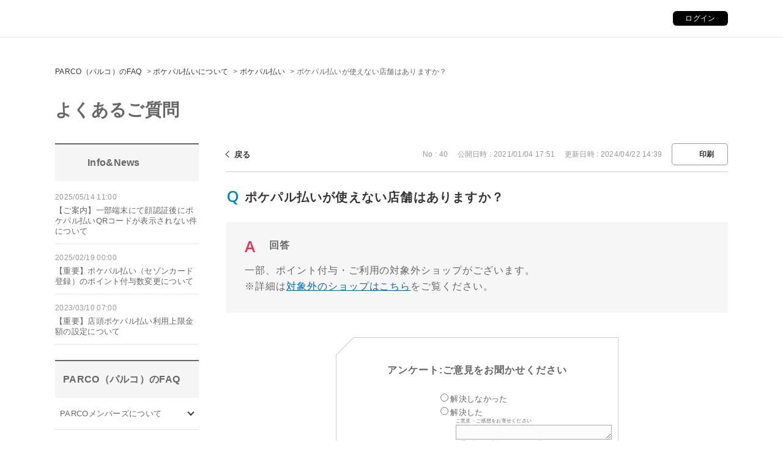

--- FILE ---
content_type: text/html; charset=utf-8
request_url: https://faq.parco.jp/faq/show/40?category_id=10&site_domain=default
body_size: 5533
content:
<!DOCTYPE html PUBLIC "-//W3C//DTD XHTML 1.0 Transitional//EN" "http://www.w3.org/TR/xhtml1/DTD/xhtml1-transitional.dtd">
<html xmlns="http://www.w3.org/1999/xhtml" lang="ja" xml:lang="ja">
  <head>
 <meta http-equiv="content-type" content="text/html; charset=UTF-8" />
    <meta http-equiv="X-UA-Compatible" content="IE=edge,chrome=1" />
    <meta http-equiv="Pragma" content="no-cache"/>
    <meta http-equiv="Cache-Control" content="no-cache"/>
    <meta http-equiv="Expires" content="0"/>
    <meta name="description" content="一部、ポイント付与・ご利用の対象外ショップがございます。

※詳細は対象外のショップはこちらをご覧ください。
" />
    <meta name="keywords" content="ポケパル払い,ポケパル払いについて" />
    <meta name="csrf-param" content="authenticity_token" />
<meta name="csrf-token" content="1yL3MfRSBut2BF5iWCW2Nd6CpqcIUYfNQ0u9YdEktXZagXxWrcxU_ww4v2E0cowK2pAA0nr8JlkMs7P7dr_tVA" />
    <script src="/assets/application_front_pc-70829ab258f817609cf7b092652328b6cc107d834757186420ba06bcb3c507c9.js"></script>
<script src="/assets/calendar/calendar-ja-da58e63df1424289368016b5077d61a523d45dd27a7d717739d0dbc63fa6a683.js"></script>
<script>jQuery.migrateMute = true;</script>
<script src="/assets/jquery-migrate-3.3.2.min-dbdd70f5d90839a3040d1cbe135a53ce8f7088aa7543656e7adf9591fa3782aa.js"></script>
<link rel="stylesheet" href="/assets/application_front_pc-7cab32363d9fbcfee4c18a6add9fe66228e2561d6fe655ed3c9a039bf433fbd8.css" media="all" />
<link href="/stylesheets/style.css?P_-pqO-VVI4yhYG1wPPewMmyomnn7KVZl3m6FWFDzRuyXCLPtgsGmki5YLaspOT_zaAEHJVBBM3YgbSPxtiVOQ" media="all" rel="stylesheet" type="text/css" />
<link rel="stylesheet" href="https://faq.parco.jp/css/style.css?site_id=-1" media="all" />
<link rel="stylesheet" href="https://faq.parco.jp/css/style.css?site_id=1" media="all" />
<!-- Google Tag Manager -->
<script>(function(w,d,s,l,i){w[l]=w[l]||[];w[l].push({'gtm.start':
new Date().getTime(),event:'gtm.js'});var f=d.getElementsByTagName(s)[0],
j=d.createElement(s),dl=l!='dataLayer'?'&l='+l:'';j.async=true;j.src=
'https://www.googletagmanager.com/gtm.js?id='+i+dl;f.parentNode.insertBefore(j,f);
})(window,document,'script','dataLayer','GTM-WKJZPHZ');</script>
<!-- End Google Tag Manager -->

<meta name="viewport" content="width=1200">
<meta name="description" content="PARCOメンバーズ、POCKET PARCO（公式アプリ）、PARCOポイント、ポケパル払い、PARCOカード、ONLINE PARCOに関するよくあるご質問についてご案内します。">
<link rel="shortcut icon" href="/parco/usr/file/attachment/favicon_pm.ico">

    
    <title>ポケパル払いが使えない店舗はありますか？ | よくあるご質問 | PARCOメンバーズ | PARCO -パルコ-</title>
    
  </head>
  <body class="lang_size_medium" id="faq_show">
    <div class='okw_headline'><h1>ポケパル払いが使えない店舗はありますか？</h1></div>
    <a name="top"></a>
    <div id="okw_wrapper">
<script>
 
  $('body').prepend('<!-- Google Tag Manager (noscript) --><noscript><iframe src="https://www.googletagmanager.com/ns.html?id=GTM-WKJZPHZ"height="0" width="0" style="display:none;visibility:hidden"></iframe></noscript><!-- End Google Tag Manager (noscript) -->');

  $(function(){
    var ua = window.navigator.userAgent;
    if(ua.indexOf('PocketParco') != -1) {
      $('body').addClass('pocketparco');
    }
  });


</script>

<header class="fq-hd">
  <div class="fq-hd-in">
    <h1 class="logo"><a href="https://parco.jp/members/"><img src="/usr/file/attachment/logo_pm.png" alt=""></a></h1>
    <div class="login-btn"><a href="https://members.parco.jp/" target="_blank" class="opacity-link">ログイン</a></div>
  </div>
</header>
      <div id="okw_contents">
        <div id="okw_contents_base">
          <div id="okw_contents_inner" class="clearfix">
            <div id="okw_sub_header" class="clearfix">
              <div id="login_user_name"></div>
              <ul id="fontCol" class="flo_r">
                  <li class="okw_txt">文字サイズ変更</li>
  <li class="fntSml fntSml_ja">
    <a update_flash_color="#d4e0e8" data-remote="true" href="/front/font_size?font_type=small&amp;site_domain=default">S</a>
  </li>
  <li class="fntMidOn fntMidOn_ja">
    <a update_flash_color="#d4e0e8" data-remote="true" href="/front/font_size?font_type=middle&amp;site_domain=default">M</a>
  </li>
  <li class="fntBig fntBig_ja">
    <a update_flash_color="#d4e0e8" data-remote="true" href="/front/font_size?font_type=large&amp;site_domain=default">L</a>
  </li>

              </ul>
              <ul class="okw_bread">
  <li class="okw_bread_list"><a href="/category/show/1?site_domain=default">PARCO（パルコ）のFAQ</a><span>&nbsp;&gt;&nbsp;</span><a href="/category/show/26?site_domain=default">ポケパル払いについて</a><span>&nbsp;&gt;&nbsp;</span><a href="/category/show/31?site_domain=default">ポケパル払い</a><span>&nbsp;&gt;&nbsp;</span><span>ポケパル払いが使えない店舗はありますか？</span></li>
</ul>
            
            </div>
            
<div id="okw_side" class="flo_l"><div class="colArea clearfix"><div class="oneCol okw_parts_usr_1"><h1 class="page-ttl">よくあるご質問</h1></div><div class="oneCol okw_parts_info_and_news"><div class="ttl_col"><h2 class="ttl_bg"><span class="icoInf">Info&amp;News</span></h2></div>
  <ul class="newsList" id="info_and_news_list">
      <li>
    <span class="datetime">2025/05/14 11:00</span>
    <span class="infoTxt">
      <a title="【ご案内】一部端末にて顔認証後にポケパル払いQRコードが表示されない件について" href="/info_and_news/show/114?site_domain=default">【ご案内】一部端末にて顔認証後にポケパル払いQRコードが表示されない件について</a>
    </span>
  </li>
  <li>
    <span class="datetime">2025/02/19 00:00</span>
    <span class="infoTxt">
      <a title="【重要】ポケパル払い（セゾンカード登録）のポイント付与数変更について" href="/info_and_news/show/105?site_domain=default">【重要】ポケパル払い（セゾンカード登録）のポイント付与数変更について</a>
    </span>
  </li>
  <li>
    <span class="datetime">2023/03/10 07:00</span>
    <span class="infoTxt">
      <a title="【重要】店頭ポケパル払い利用上限金額の設定について " href="/info_and_news/show/83?site_domain=default">【重要】店頭ポケパル払い利用上限金額の設定について </a>
    </span>
  </li>
  

  </ul>
</div><div class="oneCol okw_parts_category_tree"><div id="category_tree" class="category_tree">
  <div class="ttl_col"><h2 class="ttl_bg"><span class="icocate_tree">PARCO（パルコ）のFAQ</span></h2></div>
  
  
  
  <ul id="tree_1" class="category_level_0">
    
  
  <li id="tree_icon_103" class="category_close">
    <div class="category_on cate_pull_inert_bg">
      <a class="pm_icon flo_l" child_url="/category/tree_open/103?node=1&amp;site_domain=default&amp;tag_id=tree_icon_103" js_effect_time="500" self_tag_id="tree_icon_103" tree_open="true" href="/category/show/103?site_domain=default">/category/show/103?site_domain=default</a><a href="/category/show/103?site_domain=default">PARCOメンバーズについて</a>
    </div>
    
  </li>

  
  <li id="tree_icon_4" class="category_close">
    <div class="category_on cate_pull_inert_bg">
      <a class="pm_icon flo_l" child_url="/category/tree_open/4?node=1&amp;site_domain=default&amp;tag_id=tree_icon_4" js_effect_time="500" self_tag_id="tree_icon_4" tree_open="true" href="/category/show/4?site_domain=default">/category/show/4?site_domain=default</a><a href="/category/show/4?site_domain=default">POCKET PARCOについて</a>
    </div>
    
  </li>

  
  <li id="tree_icon_2" class="category_close">
    <div class="category_on cate_pull_inert_bg">
      <a class="pm_icon flo_l" child_url="/category/tree_open/2?node=1&amp;site_domain=default&amp;tag_id=tree_icon_2" js_effect_time="500" self_tag_id="tree_icon_2" tree_open="true" href="/category/show/2?site_domain=default">/category/show/2?site_domain=default</a><a href="/category/show/2?site_domain=default">PARCOポイントについて</a>
    </div>
    
  </li>

  
  <li id="tree_icon_26" class="category_open">
    <div class="category_on cate_pull_inert_bg">
      <a class="pm_icon flo_l" child_url="#" js_effect_time="500" self_tag_id="tree_icon_26" tree_open="true" href="/category/show/26?site_domain=default">/category/show/26?site_domain=default</a><a href="/category/show/26?site_domain=default">ポケパル払いについて</a>
    </div>
    
  <ul id="tree_26" class="category_level_1">
    
  
  <li id="tree_icon_31" >
    <div class="category_none category_select cate_pull_inert_bg">
      <a href="/category/show/31?site_domain=default">ポケパル払い</a>
    </div>
    
  </li>

  </ul>




  </li>

  
  <li id="tree_icon_101" class="category_close">
    <div class="category_on cate_pull_inert_bg">
      <a class="pm_icon flo_l" child_url="/category/tree_open/101?node=1&amp;site_domain=default&amp;tag_id=tree_icon_101" js_effect_time="500" self_tag_id="tree_icon_101" tree_open="true" href="/category/show/101?site_domain=default">/category/show/101?site_domain=default</a><a href="/category/show/101?site_domain=default">PARCOカードについて</a>
    </div>
    
  </li>

  
  <li id="tree_icon_69" class="category_close">
    <div class="category_on cate_pull_inert_bg">
      <a class="pm_icon flo_l" child_url="/category/tree_open/69?node=1&amp;site_domain=default&amp;tag_id=tree_icon_69" js_effect_time="500" self_tag_id="tree_icon_69" tree_open="true" href="/category/show/69?site_domain=default">/category/show/69?site_domain=default</a><a href="/category/show/69?site_domain=default">ONLINE PARCOについて</a>
    </div>
    
  </li>

  
  <li id="tree_icon_7" class="category_close">
    <div class="category_on cate_pull_inert_bg">
      <a class="pm_icon flo_l" child_url="/category/tree_open/7?node=1&amp;site_domain=default&amp;tag_id=tree_icon_7" js_effect_time="500" self_tag_id="tree_icon_7" tree_open="true" href="/category/show/7?site_domain=default">/category/show/7?site_domain=default</a><a href="/category/show/7?site_domain=default">旧PARCOカード（クレディセゾン発行）について</a>
    </div>
    
  </li>

  
  <li id="tree_icon_8" class="category_close">
    <div class="category_on cate_pull_inert_bg">
      <a class="pm_icon flo_l" child_url="/category/tree_open/8?node=1&amp;site_domain=default&amp;tag_id=tree_icon_8" js_effect_time="500" self_tag_id="tree_icon_8" tree_open="true" href="/category/show/8?site_domain=default">/category/show/8?site_domain=default</a><a href="/category/show/8?site_domain=default">その他お問い合わせについて</a>
    </div>
    
  </li>

  </ul>









</div>
</div></div></div><div id="okw_center" class="okw_side flo_r"><div class="colArea clearfix"><div class="oneCol okw_main_faq">    <!-- FAQ_CONTENTS_AREA -->
    <div class="faq_qstInf_col clearfix">
    <ul class="siteLink">
        <li class="preLink">
            <a title="戻る" href="/category/show/10?site_domain=default">戻る</a>
        </li>
    </ul>
  <ul class="faq_dateNo flo_r">
    <li class="faq_no">No&nbsp;:&nbsp;40</li>
      <li class="faq_date">公開日時&nbsp;:&nbsp;2021/01/04 17:51</li>
      <li class="faq_date">更新日時&nbsp;:&nbsp;2024/04/22 14:39</li>
        <li class="faq_print">
          <span class="icoPrint">
              <a target="_blank" href="/print/faq/40?category_id=10&amp;site_domain=default">印刷</a>
          </span>
        </li>
  </ul>
</div>
<span class="mark_area"></span>

<script type='text/javascript'>
    //<![CDATA[
    $(function() {
        $("#faq_tag_search_return_button").click(function () {
            const keywordTagsJ = JSON.stringify()
            const faqId = `${}`
            faq_popup_close_log(keywordTagsJ, faqId);
            window.close();
            return false;
        });
    });
    //]]>
</script>

<h2 class="faq_qstCont_ttl"><span class="icoQ">ポケパル払いが使えない店舗はありますか？</span></h2>
<div class="faq_qstCont_col">
  <dl class="faq_cate_col clearfix">
    <dt>カテゴリー&nbsp;:&nbsp;</dt>
    <dd>
      <ul>
          <li class="clearfix">
            <a href="/category/show/1?site_domain=default">PARCO（パルコ）のFAQ</a><span>&nbsp;&gt;&nbsp;</span><a href="/category/show/26?site_domain=default">ポケパル払いについて</a><span>&nbsp;&gt;&nbsp;</span><a href="/category/show/31?site_domain=default">ポケパル払い</a>
          </li>
      </ul>
    </dd>
  </dl>
</div>
<h2 class="faq_ans_bor faq_ans_ttl">
    <span class="icoA">回答</span>
</h2>
<div class="faq_ans_col">
  <div id="faq_answer_contents" class="faq_ansCont_txt clearfix">
    <div>一部、ポイント付与・ご利用の対象外ショップがございます。</div>

<div>※詳細は<a href="https://point.parco.jp/exception/">対象外のショップはこちら</a>をご覧ください。</div>

  </div>
  
</div>

<script type="text/javascript">
$(function() {
  function resetFaqCountFlag() {
    window.__faq_countup_sent__ = false;
  }

  function countUpOnce() {
    // すでに送信済みならスキップ
    if (window.__faq_countup_sent__) return;
    window.__faq_countup_sent__ = true;

    fetch("/faq/countup?site_domain=default", {
      method: "POST",
      headers: {
        "Content-Type": "application/json",
        "X-CSRF-Token": $('meta[name=csrf-token]').attr('content'),
        "X-Requested-With": "XMLHttpRequest"
      },
      body: JSON.stringify({
        faq_id: "40",
        category_id: "31"
      })
    });
  }

  countUpOnce();

  // PC タグ検索 個別のモーダルを閉じる場合
  $("#faq_show .faq_tag_search_return_button").on("click", function() {
    resetFaqCountFlag();
  });
  // PC タグ検索 全てのモーダルを閉じる場合
  $("#faq_show .faq_tag_search_close_button").on("click", function() {
    resetFaqCountFlag();
  });

  // スマホ タグ検索
  $('.faq_tag_modal_close_btn').on("click", function() {
    resetFaqCountFlag();
  });

  // PC スーパーアシスタント Colorboxモーダルを閉じる場合
  $(document).on("cbox_closed", function() {
    resetFaqCountFlag();
  });

  // スマホ スーパーアシスタント FAQ詳細から戻る場合
  $("#toggle_preview_faq").on("click", function() {
    resetFaqCountFlag();
  });
});
</script>


    <!-- /FAQ_CONTENTS_AREA -->


</div></div><div class="colArea clearfix"><div class="oneCol okw_parts_enquete">  <div class="okw_enquete_area">
    <h2 class="questioner_ttl" id="enquete_form_message">アンケート:ご意見をお聞かせください</h2>
    <div class="questioner_col">
      <form id="enquete_form" update_flash_color="#d4e0e8" action="/faq/new_faq_enquete_value?site_domain=default" accept-charset="UTF-8" data-remote="true" method="post"><input type="hidden" name="authenticity_token" value="cLB70VaFcjykPi8obghY0YoiaJ70J5OSRHQe-AjvSVnxD6yur2-fDgLbZ52FgzAlNq08qIueY5smXkRtHcWTiQ" autocomplete="off" />
        <ul class="faq_form_list">
          <input value="40" autocomplete="off" type="hidden" name="faq_enquete_value[faq_id]" id="faq_enquete_value_faq_id" />
          <input value="10" autocomplete="off" type="hidden" name="faq_enquete_value[category_id]" id="faq_enquete_value_category_id" />
          
            <li>
                  <input type="radio" value="2" checked="checked" name="faq_enquete_value[enquete_id]" id="faq_enquete_value_enquete_id_2" />
              <label for="faq_enquete_value_enquete_id_2">解決しなかった</label>
            </li>
            <li>
                  <input type="radio" value="3" name="faq_enquete_value[enquete_id]" id="faq_enquete_value_enquete_id_3" />
              <label for="faq_enquete_value_enquete_id_3">解決した</label>
            </li>
        </ul>
          <div class="questioner_txt_col">
            <span class="questioner_sub_msg">ご意見・ご感想をお寄せください</span>
                <textarea cols="70" rows="2" class="questioner_txt" name="faq_enquete_value[comment]" id="faq_enquete_value_comment">
</textarea>
            <span class="questioner_description">お問い合わせを入力されましてもご返信はいたしかねます</span>
          </div>
        <div class="questioner_submit_btn">
          <input type="submit" name="commit" value="送信する" id="enquete_form_button" class="questioner_btn" />
        </div>
<input type="hidden" name="site_domain" value="default" /></form>    </div>
  </div>

</div></div><div class="colArea clearfix"><div class="oneCol okw_parts_faq_relations">  <span class="spinner"></span>

  <script type="text/javascript">
      $.ajax({
          type: 'GET',
          url: '/custom_part/faq_relations?category_id=31&id=40&site_domain=default&split=false',
          dataType: 'html',
          success: function(data) {
              $('.okw_parts_faq_relations').html(data)
          }
      });
  </script>
</div></div><p class="topLink"><a href="#top">TOPへ</a></p></div>
<script type="text/javascript">
$(function() {
  function resetFaqCountFlag() {
    window.__faq_countup_sent__ = false;
  }

  function countUpOnce() {
    // すでに送信済みならスキップ
    if (window.__faq_countup_sent__) return;
    window.__faq_countup_sent__ = true;

    fetch("/faq/countup?site_domain=default", {
      method: "POST",
      headers: {
        "Content-Type": "application/json",
        "X-CSRF-Token": $('meta[name=csrf-token]').attr('content'),
        "X-Requested-With": "XMLHttpRequest"
      },
      body: JSON.stringify({
        faq_id: "40",
        category_id: "31"
      })
    });
  }

  countUpOnce();

  // PC タグ検索 個別のモーダルを閉じる場合
  $("#faq_show .faq_tag_search_return_button").on("click", function() {
    resetFaqCountFlag();
  });
  // PC タグ検索 全てのモーダルを閉じる場合
  $("#faq_show .faq_tag_search_close_button").on("click", function() {
    resetFaqCountFlag();
  });

  // スマホ タグ検索
  $('.faq_tag_modal_close_btn').on("click", function() {
    resetFaqCountFlag();
  });

  // PC スーパーアシスタント Colorboxモーダルを閉じる場合
  $(document).on("cbox_closed", function() {
    resetFaqCountFlag();
  });

  // スマホ スーパーアシスタント FAQ詳細から戻る場合
  $("#toggle_preview_faq").on("click", function() {
    resetFaqCountFlag();
  });
});
</script>


          </div>
        </div>
      </div>
<footer class="fq-ft">
  <ul class="fq-ft-nav">
    <li><a href="https://faq.parco.jp/?site_domain=default">よくあるご質問</a></li>
    <li><a href="https://parco.jp/members/contact/" target="_blank">お問い合わせ</a></li>
    <li><a href="https://parco.jp/members/terms/" target="_blank">利用規約</a></li>
    <li><a href="https://www.parco.co.jp/privacy/" target="_blank">プライバシーポリシー</a></li>
  </ul>
  <p class="copyright">© PARCO., LTD. ALL RIGHTS RESERVED</p>
</footer>      <div id="okw_footer_default" class="clearfix">
        <p id="okw_logo_footer" class="flo_r logo_footer">
          <a href="https://aisaas.pkshatech.com/faq/" target="_blank">PKSHA FAQ logo</a>
        </p>
      </div>
    </div>


  </body>
</html>


--- FILE ---
content_type: text/html; charset=utf-8
request_url: https://faq.parco.jp/custom_part/faq_relations?category_id=31&id=40&site_domain=default&split=false
body_size: 538
content:
    <div class="ttl_col"><h2 class="ttl_bg"><span class="icoFaq">関連するFAQ</span></h2></div>
    <ul class="faq_relate_list">
        <li class="faq_list_bg1 Q_sml">
          <a title="ポケパル払いについて知りたいです。" href="/faq/show/38?category_id=31&amp;site_domain=default">ポケパル払いについて知りたいです。</a>
        </li>
        <li class="faq_list_bg2 Q_sml">
          <a title="ポケパル払いで決済した場合、永久不滅ポイントや楽天ポイントは貯まりますか？" href="/faq/show/539?category_id=31&amp;site_domain=default">ポケパル払いで決済した場合、永久不滅ポイントや楽天ポイントは貯まりますか？</a>
        </li>
        <li class="faq_list_bg1 Q_sml">
          <a title="ポケパル払いの利用方法を教えてください" href="/faq/show/547?category_id=31&amp;site_domain=default">ポケパル払いの利用方法を教えてください</a>
        </li>
        <li class="faq_list_bg2 Q_sml">
          <a title="ポケパル払いの登録方法を知りたい。" href="/faq/show/42?category_id=31&amp;site_domain=default">ポケパル払いの登録方法を知りたい。</a>
        </li>
        <li class="faq_list_bg1 Q_sml">
          <a title="ポケパル払いの明細（ご利用履歴）が知りたい。" href="/faq/show/41?category_id=31&amp;site_domain=default">ポケパル払いの明細（ご利用履歴）が知りたい。</a>
        </li>
    </ul>



--- FILE ---
content_type: text/css
request_url: https://faq.parco.jp/css/style.css?site_id=1
body_size: 6548
content:
@charset "UTF-8";
/* =========================================================
parts
========================================================= */
@import url("https://fonts.googleapis.com/css?family=Open+Sans:400,600&display=swap");
/* =========================================================
body
========================================================= */
html {
  font-size: 62.5%;
  letter-spacing: 0.03em;
  line-height: 1.3;
}

input, button, textarea, select {
  margin: 0;
  padding: 0;
  background: none;
  border: none;
  border-radius: 0;
  outline: none;
  -webkit-box-sizing: border-box;
  box-sizing: border-box;
  -webkit-appearance: none;
  -moz-appearance: none;
  appearance: none;
  color: #666666;
  font-family: "ヒラギノ角ゴ ProN W3", "Hiragino Kaku Gothic Pro", "メイリオ", "Meiryo", "MS PGothic", sans-serif;
}

select::-ms-expand {
  display: none;
}

.opacity-link {
  -webkit-transition: opacity .2s ease;
  transition: opacity .2s ease;
}

.opacity-link:hover {
  opacity: .7;
  text-decoration: none;
}

/* =========================================================
カスタマイズ
========================================================= */
/* =========================================================
header
========================================================= */
.fq-hd {
  border-bottom: 1px solid #E6E6E6;
}

.fq-hd-in {
  height: 60px;
  max-width: 1100px;
  margin: 0 auto;
  position: relative;
}

.fq-hd .logo {
  width: 190px;
  height: 17px;
  position: absolute;
  top: 50%;
  left: 0;
  transform: translateY(-50%);
}

.fq-hd .logo a {
  display: block;
}

.fq-hd .logo img {
  width: 100%;
}

.fq-hd .login-btn {
  width: 90px;
  position: absolute;
  top: 50%;
  right: 0;
  transform: translateY(-50%);
}

.fq-hd .login-btn a {
  display: block;
  padding: 6px 0;
  border-radius: 6px;
  text-align: center;
  color: #fff;
  font-size: 1.2rem;
  line-height: 1;
  background: #000;
}

.fq-hd .login-btn img {
  width: 100%;
}

/* =========================================================
footer
========================================================= */
.fq-ft {
  padding: 30px 0;
  background: #343434;
  position: relative;
}

.fq-ft-nav {
  display: -webkit-box;
  display: -webkit-flex;
  display: -ms-flexbox;
  display: flex;
  -webkit-flex-wrap: wrap;
  -ms-flex-wrap: wrap;
  flex-wrap: wrap;
  -webkit-justify-content: center;
  -webkit-box-pack: center;
  -ms-flex-pack: center;
  justify-content: center;
}

.fq-ft-nav li {
  padding: 0 20px;
}

.fq-ft-nav a {
  font-size: 1.2rem;
  color: #fff;
}

.fq-ft-nav a:hover, .fq-ft-nav a:visited, .fq-ft-nav a:active, .fq-ft-nav a:link {
  color: #fff;
}

.fq-ft .copyright {
  margin: 30px auto 0;
  font-size: 1rem;
  line-height: 1;
  text-align: center;
  color: #fff;
  font-family: 'Open Sans', sans-serif;
}

.fq-ft .okwave-btn {
  position: absolute;
  bottom: 10px;
  right: 10px;
  -webkit-transform: translateY(-50%);
  transform: translateY(-50%);
}

.fq-ft .okwave-btn a {
  display: block;
  width: 107px;
  height: 26px;
  background: url(/usr/file/attachment/kdRNKLUYYYSgzNCT.png) no-repeat center;
  background-size: cover;
}

body.pocketparco .fq-hd, body.pocketparco .fq-ft {
  display: none;
}

/* =========================================================
contents
========================================================= */
body {
  font-family: "ヒラギノ角ゴ ProN W3", "Hiragino Kaku Gothic Pro", "メイリオ", "Meiryo", "MS PGothic", sans-serif;
  /* 文字フォント */
  line-height: 1.5;
  /* テキスト高さ */
  color: #666;
  /* テキスト色 */
  text-align: left;
  /* テキスト配置 */
  -webkit-overflow-scrolling: touch;
}

.page-ttl {
  padding-bottom: 40px;
  font-size: 2.8rem;
  line-height: 1;
  font-weight: bold;
}

/* ------------------------------
     font size
------------------------------ */
/* 大 */
body.lang_size_large,
.lang_size_large textarea {
  font-size: inherit;
  /* 文字サイズ */
}

.lang_size_large .login_txt,
.lang_size_large .keyword_frm {
  font-size: inherit;
  /* 文字サイズ */
}

/* 中 */
body.lang_size_medium,
.lang_size_medium .login_txt,
.lang_size_medium .keyword_frm,
.lang_size_medium textarea {
  font-size: inherit;
  /* 文字サイズ */
}

/* 小 */
body.lang_size_small,
.lang_size_small textarea {
  font-size: inherit;
  /* 文字サイズ */
}

.lang_size_small .login_txt,
.lang_size_small .keyword_frm {
  font-size: inherit;
  /* 文字サイズ */
}

/* ------------------------------
     link
------------------------------ */
/* リンク */
a:link {
  color: #343434;
  /* テキスト色 */
  text-decoration: none;
  /* テキスト装飾 */
  -webkit-transition: opacity .2s ease;
  transition: opacity .2s ease;
}

/* 訪問済み */
a:visited {
  color: #343434;
  /* テキスト色 */
  text-decoration: none;
  /* テキスト装飾 */
}

/* ホバー */
a:hover {
  color: #343434;
  /* テキスト色 */
  text-decoration: none;
  /* テキスト装飾 */
  opacity: .7;
}

/* アクティブ */
a:active {
  color: #343434;
  /* テキスト色 */
  text-decoration: none;
  /* テキスト装飾 */
}

/* ------------------------------
     okwave head line
------------------------------ */
/* 領域 */
.okw_headline {
  display: none;
}

/* ------------------------------
     okwave footer
------------------------------ */
/* コピーライト部分文字サイズ固定 */
body #okw_footer_default {
  display: none;
}

/* ------------------------------
     font size change
------------------------------ */
/* 領域 */
#fontCol {
  display: none;
}

/* ------------------------------
     okwave contents
------------------------------ */
/* 領域 */
#okw_contents {
  padding: 45px 0 120px;
  background: none;
}

/* 表示領域ベース */
#okw_contents_base {
  margin: 0 auto;
  /* 周囲余白 */
  padding: 0;
  background: none;
  width: 1100px;
  /* 幅 */
  position: relative;
  /* ポジショニング */
}

/* 表示領域 */
#okw_contents_inner {
  padding: 0;
  background: none;
}

/* ------------------------------
     side column
------------------------------ */
/* 領域 */
#okw_side {
  width: 235px;
  /* 幅 */
}

/* ------------------------------
     main column
------------------------------ */
/* 領域・サイドカラム有 */
#okw_center.okw_side {
  padding-top: 68px;
  width: 820px;
  /* 幅 */
}

/* =======================================================
     sub_headder
======================================================= */
/* 領域 */
#okw_sub_header {
  margin-bottom: 38px;
  /* 周囲余白 */
  line-height: 22px;
}

/* =======================================================
     design parts
======================================================= */
/* 領域 */
.colArea {
  margin-bottom: 40px;
  /* 周囲余白 */
  position: relative;
}

/* ------------------------------
     title
------------------------------ */
/* 1 列パーツ */
.ttl_col {
  padding: 16px 13px;
  border-top: 2px solid #666;
  background: #F5F5F5;
  height: auto;
}

/* パーツタイトル文字 */
.ttl_col h2 {
  font-size: 1.8rem;
  /* 文字サイズ */
  font-weight: bold;
  /* 文字太さ */
  line-height: 28px;
}

#okw_side .ttl_col h2 {
  font-size: 1.6rem;
}

.ttl_bg {
  background: none;
  padding: 0;
  height: auto;
}

/* ------------------------------
     info & news
------------------------------ */
/* リスト領域 */
.newsList {
  margin: 20px auto 0;
  /* 周囲余白 */
}

/* 1 行 */
.newsList li {
  margin: 0 auto 16px;
  padding: 0 0 12px;
  border-bottom: 1px solid #e6e6e6;
  background: none;
  word-break: break-all;
  word-wrap: break-word;
  clear: both;
  overflow: hidden;
  line-height: 1.2;
}

.newsList li:last-child {
  margin-bottom: 0;
}

/* 日付 */
.datetime {
  line-height: 1.2;
  /* テキスト高さ */
  margin-right: 5px;
  /* 周囲余白 */
  white-space: nowrap;
  /* 要素内余白表示 */
}

/* Info&News一覧日付 */
.newsList li .datetime {
  display: block;
  font-size: 1.2rem;
  line-height: 1;
  color: #999;
  float: none;
  margin: 0;
}

/* Info&News一覧本文 */
.infoTxt {
  margin: 7px auto 0;
  display: block;
  font-size: 1.3rem;
  line-height: 1.38;
  word-break: break-word;
  white-space: normal;
  float: none;
}

.infoTxt a {
  display: inline-block;
  color: #666;
}

/* ------------------------------
     qa list
------------------------------ */
.okw_parts_access_rank_faq {
  margin: 30px auto 0;
}

/* 領域 */
.qaList {
  margin: 20px auto 0;
  /* 周囲余白 */
}

/* 1 行 */
.qaList li {
  margin: 0 auto 16px;
  padding: 0 0 12px 20px;
  font-size: 1.3rem;
  line-height: 1.53;
  border-bottom: 1px solid #e6e6e6;
  word-break: break-all;
  /* 改行位置 */
  word-wrap: break-word;
  /* 改行指定 */
  position: relative;
}

.qaList li:before {
  content: "Q";
  font-family: 'Open Sans', sans-serif;
  color: #2696DD;
  font-size: 1.5rem;
  line-height: 1;
  position: absolute;
  top: 0;
  left: 0;
}

.qaList li:last-child {
  margin-bottom: 0;
}

.qaList li a {
  color: #666;
}

.qaList li.Q_sml {
  background: none;
}

.qaList li.K_sml {
  background: none;
}

/* ------------------------------
     category tree
------------------------------ */
.okw_parts_category_tree {
  margin: 25px auto 0;
}

/* TOPカテゴリータイトル、背景 */
.category_tree .ttl_bg {
  background: none;
  border: none;
  color: #666;
  display: block;
  font-weight: bold;
  padding: 0;
  margin: 0px;
  width: auto;
  height: auto;
  font-size: inherit;
}

.category_tree {
  word-break: break-all;
  font-size: inherit;
  padding: 0;
  width: auto;
  margin: 0;
  background: none;
}

.icocate_tree {
  background: none;
  display: inline-block;
  height: auto;
  padding: 0;
}

/* TOPカテゴリータイトル*/
.category_tree .ttl_col {
  padding: 16px 13px;
  border-top: 2px solid #666;
  background: #F5F5F5;
  height: auto;
}

.category_close a.pm_icon, .category_close a:hover.pm_icon {
  width: 25px;
  height: 25px;
  display: block;
  margin: 0;
  position: absolute;
  top: 50%;
  right: 0;
  -webkit-transform: translateY(-50%);
  transform: translateY(-50%);
  background: none;
}

.category_close a.pm_icon:before, .category_close a:hover.pm_icon:before {
  content: "";
  width: 8px;
  height: 8px;
  -webkit-box-sizing: border-box;
  box-sizing: border-box;
  border-top: 2px solid #343434;
  border-right: 2px solid #343434;
  position: absolute;
  top: 6px;
  left: 8px;
  -webkit-transform: rotate(135deg);
  transform: rotate(135deg);
}

.category_open a.pm_icon, .category_open a:hover.pm_icon {
  width: 25px;
  height: 25px;
  display: block;
  margin: 0;
  position: absolute;
  top: 50%;
  right: 0;
  -webkit-transform: translateY(-50%);
  transform: translateY(-50%);
  background: none;
}

.category_open a.pm_icon:before, .category_open a:hover.pm_icon:before {
  content: "";
  width: 8px;
  height: 8px;
  -webkit-box-sizing: border-box;
  box-sizing: border-box;
  border-top: 2px solid #343434;
  border-right: 2px solid #343434;
  position: absolute;
  top: 10px;
  left: 8px;
  -webkit-transform: rotate(-45deg);
  transform: rotate(-45deg);
}

/* カテゴリー名領域 */
.cate_pull_inert_bg {
  padding: 0;
}

.cate_pull_inert_bg a:nth-child(2) {
  padding: 18px 0 18px 8px;
  font-size: 1.3rem;
  line-height: 1.23;
  color: #666;
}

/* カテゴリ名文字 */
.category_tree a,
.category_nofaq {
  margin: 0;
  display: block;
  overflow: auto;
}

.category_level_0 {
  margin: 0;
  background: none;
}

.category_level_0 > li {
  border-bottom: 1px solid #e6e6e6;
  border-top: none;
}

.category_level_0 > li > div {
  position: relative;
  padding-right: 25px;
}

.category_level_1 {
  border: none;
  background: none;
  padding-left: 20px;
  margin: 0;
}

.category_level_1 li {
  border: none;
}

.category_level_1 a {
  padding: 10px 0 10px 20px;
  font-size: 1.3rem;
  line-height: 1.23;
  color: #666;
}

/* カテゴリーアイコン無し調整 */
.category_none {
  padding: 0;
  background: none;
}

/* 選択中のカテゴリ */
.category_select {
  background: #F5F5F5;
}

.category_select + ul {
  background: #F5F5F5;
}

.category_select a, .category_select a span {
  color: #FFF;
  font-weight: bold;
}

/* 配下カテなし選択カテゴリーの画像 */
.category_none.category_select {
  background: #F5F5F5;
}

.category_select a, .category_select a span {
  font-weight: normal;
  color: #666666;
}

/* ------------------------------
     keyword search
------------------------------ */
/* 領域 */
.search_frmArea {
  padding: 38px 87px 34px;
  -webkit-box-sizing: border-box;
  box-sizing: border-box;
  margin: 25px auto 0;
  /* 周囲余白 */
  background: #F5F5F5;
}

.search_frmArea label, .search_frmArea select, .search_frmArea input,
.search_frmArea p {
  font-size: inherit;
}

/*”?”ポップアップ_右ショルダー時位置調整*/
#keyword_form .search_description {
  font-size: 1.2rem;
  /* 文字サイズ */
  line-height: 1;
  color: #666;
  /* テキスト色 */
  margin: 0 0 12px;
  /* 周囲余白 */
}

/* 検索ヘルプボタン */
.search_frmArea .keyword_helpbtn {
  width: 20px;
  height: 20px;
  background: url("../images/front/icon_question.png") no-repeat;
  background-size: cover;
  display: inline-block;
  vertical-align: middle;
  margin-left: 5px;
  position: relative;
  top: auto;
  left: auto;
}

/* 文章検索 チェックスボックス */
.search_keyword_morph input[type="checkbox"] {
  width: 13px;
  height: 13px;
  margin: 0 0 0 5px;
  -webkit-appearance: checkbox;
  -moz-appearance: checkbox;
  appearance: checkbox;
}

.search_keyword_morph input[type="checkbox"] + label {
  font-size: 1.2rem;
  line-height: 1;
}

/* ボタン */
.search_frmArea .keyword_frmbtn, .search_frmArea .n_keyword_frmbtn {
  width: 80px;
  height: auto;
  border: none;
  margin: 0;
  padding: 12px 0;
  background: #666;
  border-radius: 5px;
  font-size: 1.4rem;
  color: #fff;
  font-weight: bold;
  text-align: center;
  display: block;
  cursor: pointer;
}

/* フォーム */
#keyword_form .keyword_frm {
  width: 550px;
  height: 45px;
  margin: 0 10px 0 0;
  padding: 11px 5px;
  -webkit-box-sizing: border-box;
  box-sizing: border-box;
  border: 1px solid #ccc;
  background: #fff;
  font-size: 1.4rem;
  line-height: 1;
}

/* 自然文フォーム */
#natural_sentence_form .n_keyword_frm {
  width: 550px;
  height: 100px;
  resize: none;
  padding: 11px 5px;
  margin: 0 10px 0 0;
  -webkit-box-sizing: border-box;
  box-sizing: border-box;
  border: 1px solid #ccc;
  background: #fff;
  font-size: 1.4rem;
  line-height: 1.3;
}

/* 検索切り替え */
.search_switch {
  margin: 12px 0 0;
  /* 周囲余白 */
  font-size: 1.2rem;
  line-height: 1;
  float: none;
}

/* ------------------------------
     search type
------------------------------ */
.search_faq_type {
  margin: 10px auto 0;
}

.search_faq_type label[for="k_search_faq_type"] {
  font-size: 1.2rem;
  line-height: 1;
}

#k_search_faq_type {
  margin: 0 0 0 5px;
  padding: 10px 25px 10px 10px;
  border: 1px solid #ccc;
  background: #fff url(/usr/file/attachment/f5LKjd1BIls5hLY7.png) no-repeat 93% center;
  background-size: 6px 4px;
  font-size: 1.2rem;
  line-height: 1.3;
}

/* ------------------------------
     category list
------------------------------ */
/* カテゴリー列表示用 */
.cateList_box {
  margin: 0;
  /* 領域 */
}

/* 2列表示 */
.cateList_2line {
  width: calc(50% - 15px);
  /* 横幅 */
  margin: 0 30px 0 0;
  float: left;
  border-bottom: 1px solid #e6e6e6;
}

.cateList_2line:nth-child(even) {
  margin-right: 0;
}

.cateList_2line a {
  display: block;
  padding: 30px 35px 30px 10px;
  color: #666;
  font-size: 1.4rem;
  line-height: 1.28;
  position: relative;
}

.cateList_2line a:after {
  content: "";
  width: 8px;
  height: 8px;
  -webkit-box-sizing: border-box;
  box-sizing: border-box;
  border-top: 1px solid #666;
  border-right: 1px solid #666;
  position: absolute;
  top: 50%;
  right: 17px;
  -webkit-transform: translateY(-50%) rotate(45deg);
  transform: translateY(-50%) rotate(45deg);
}

.cateList_2line .cate_icon_link {
  display: none;
}

/* =======================================================
     icon
======================================================= */
/* ------------------------------
     design parts
------------------------------ */
/* 共通 */
.icoInf,
.icoInfoNews,
.icoKeyword,
.icoQa,
.icoNew,
.icoCate,
.icoResult,
.icoHelpdesk,
.icoLogin,
.icoHot,
.icoFavorite,
.icoPickup,
.icoCommunity,
.icoProf,
.icoKey {
  height: auto;
  padding: 0;
  background-attachment: scroll;
  background-color: transparent;
  background-position: left center;
  /* 背景配置 */
  background-repeat: no-repeat;
  /* 背景リピート */
  display: inline-block;
  /* 表示要素 */
}

/* info & news */
.icoInf {
  padding-left: 40px;
  background-image: url("/usr/file/attachment/xt1Iahj5Ysd4QGPe.png");
  background-size: 28px 28px;
}

/* キーワード検索 */
.icoKeyword {
  padding-left: 40px;
  background-image: url("/usr/file/attachment/GusZsBR7fkUL3ciK.png");
  background-size: 28px 28px;
}

/* よくある質問 */
.icoQa {
  padding-left: 40px;
  background-image: url("/usr/file/attachment/FjyFzJwbmBysLkb9.png");
  background-size: 28px 28px;
}

/* カテゴリー */
.icoCate {
  background: none;
}

/* FAQ一覧 */
.icoResult {
  background: none;
}

/* 質問 */
.icoQ {
  background: none;
  /* 背景 */
  display: block;
  /* 表示要素 */
  padding: 0 0 0 30px;
  /* 余白 */
  position: relative;
}

.icoQ:before {
  content: "Q";
  font-family: 'Open Sans', sans-serif;
  color: #0083ca;
  font-weight: bold;
  font-size: 2.6rem;
  line-height: 1;
  position: absolute;
  top: -4px;
  left: 0;
}

/* 回答 */
.icoA {
  background: none;
  /* 背景 */
  display: block;
  /* 表示要素 */
  padding: 0 0 0 40px;
  /* 余白 */
  margin: 0;
  /* 周囲余白 */
  position: relative;
}

.icoA:before {
  content: "A";
  font-family: 'Open Sans', sans-serif;
  color: #EB2F4C;
  font-weight: bold;
  font-size: 2.6rem;
  line-height: 1;
  position: absolute;
  top: -4px;
  left: 0;
}

/* おすすめのFAQ */
.icoFaq {
  background: none;
  /* 背景 */
  display: inline-block;
  /* 表示要素 */
  height: auto;
  /* 高さ */
  padding: 0;
  /* 余白 */
}

/* ------------------------------
     faq search page
------------------------------ */
/* 質問小 */
.icoQ_sml {
  background: none;
  /* 背景 */
  padding: 0 0 0 20px;
  /* 余白 */
  position: relative;
}

.icoQ_sml:before {
  content: "Q";
  font-size: 1.8rem;
  line-height: 1;
  font-family: 'Open Sans', sans-serif;
  font-weight: bold;
  color: #0083ca;
  position: absolute;
  top: 0;
  left: 0;
}

/* 回答小 */
.icoA_sml {
  background: none;
  /* 背景 */
  padding: 0 0 0 20px;
  /* 余白 */
  word-wrap: break-word;
  /* 文字折り返し */
  font-size: 1.3rem;
  line-height: 1.53846;
  letter-spacing: .06em;
  position: relative;
}

.icoA_sml:before {
  content: "A";
  font-size: 1.8rem;
  line-height: 1;
  font-family: 'Open Sans', sans-serif;
  font-weight: bold;
  color: #EB2F4C;
  position: absolute;
  top: 0;
  left: 0;
}

.faq_list_show_detail {
  font-size: 1rem;
  text-decoration: underline !important;
}

/* =======================================================
     link
======================================================= */
/* トップヘ */
.topLink {
  display: none;
}

/* 戻る */
.preLink {
  background: none;
  /* 背景 */
  text-align: left;
  /* テキスト配置 */
  margin-right: 15px;
  /* 周囲余白 */
}

/* 戻るリンク */
.preLink a {
  font-size: 1.3rem;
  font-weight: bold;
  padding: 0 0 0 13px;
  /* 余白 */
  display: inline-block;
  /* 表示要素 */
  height: auto;
  /* 高さ */
  position: relative;
}

.preLink a:before {
  content: "";
  display: block;
  width: 8px;
  height: 8px;
  -webkit-box-sizing: border-box;
  box-sizing: border-box;
  border-top: 1px solid #343434;
  border-left: 1px solid #343434;
  position: absolute;
  top: 50%;
  left: 0;
  -webkit-transform: translateY(-50%) rotate(-45deg);
  transform: translateY(-50%) rotate(-45deg);
}

/* =======================================================
     faq search list page
======================================================= */
/* ------------------------------
     list
------------------------------ */
/* 領域 */
.search_list {
  margin-bottom: 15px;
  /* 周囲余白 */
  border: none;
  /* 罫線 */
  width: 100%;
  /* 幅 */
}

/* 1 行 */
.search_list_inner {
  border: none;
  /* 罫線 */
  padding: 30px;
  /* 余白 */
  background: #F5F5F5;
  word-wrap: break-word;
  margin: 0 0 12px;
}

.search_list_inner:last-child {
  margin-bottom: 0;
}

/* 1 行 ホバー */
li.search_list_inner:hover {
  background: #F5F5F5;
  /* 背景色 */
}

/* タイトル */
.search_qattl {
  font-size: 1.6rem;
  /* 文字サイズ */
  line-height: 1.25;
  letter-spacing: .06em;
  margin-bottom: 14px;
  /* 周囲余白 */
}

/* faq id、更新日時、カテゴリー */
.search_dateNo li {
  font-size: 1rem;
  /* 文字サイズ */
  margin: 0 1em 0 0;
  /* 周囲余白 */
  display: inline;
  /* 表示要素 */
  color: #999;
  /* テキスト色 */
}

.search_dateNo li.category_name a {
  text-decoration: underline !important;
}

/* ------------------------------
     paging common
------------------------------ */
/* ページング領域（上） */
.pg_col_top {
  margin: 20px 0;
  /* 周囲余白 */
  font-size: 12px;
  /* 文字サイズ */
  font-family: "ヒラギノ角ゴ ProN W3", "Hiragino Kaku Gothic Pro", "メイリオ", "Meiryo", "MS PGothic", sans-serif;
  display: -webkit-box;
  display: -webkit-flex;
  display: -ms-flexbox;
  display: flex;
  -webkit-box-align: center;
  -webkit-align-items: center;
  -ms-flex-align: center;
  align-items: center;
  -webkit-box-pack: justify;
  -webkit-justify-content: space-between;
  -ms-flex-pack: justify;
  justify-content: space-between;
}

.pg_col_top:after {
  content: none;
}

/* ページング領域（下） */
.pg_col_down {
  margin: 0 0 5px;
  /* 周囲余白 */
  font-size: 12px;
  /* 文字サイズ */
  font-family: "ヒラギノ角ゴ ProN W3", "Hiragino Kaku Gothic Pro", "メイリオ", "Meiryo", "MS PGothic", sans-serif;
}

/* 件数表示 */
.pg_no {
  margin-left: 10px;
  /* 左余白 */
  width: 30%;
  /* 幅 */
}

.pagination {
  font-family: "ヒラギノ角ゴ ProN W3", "Hiragino Kaku Gothic Pro", "メイリオ", "Meiryo", "MS PGothic", sans-serif;
  font-size: 12px;
}

.pagination .current, .pagination a {
  width: 27px;
  margin: 0 2px;
  padding: 3px 0;
  display: inline-block;
  border: 1px solid #e5e5e5;
  border-radius: 4px;
  -webkit-box-sizing: border-box;
  box-sizing: border-box;
  text-align: center;
  font-weight: bold;
}

.pagination .next_page, .pagination .previous_page {
  width: auto;
  border: none;
  padding: 0;
}

.pagination .previous_page {
  margin-right: 10px;
}

.pagination .next_page {
  margin-left: 10px;
}

.pagination .current {
  background: #EAEAEA;
}

/* ------------------------------
     top paging
------------------------------ */
/* 上部ページング */
.pg_scr {
  float: none !important;
}

/* ------------------------------
     sort
------------------------------ */
/* 領域 */
.okw_sort_select {
  margin-right: 10px;
  width: 165px;
  float: none !important;
}

.okw_sort_select:after {
  content: none;
}

.okw_sort_select form {
  width: 100%;
}

.okw_sort_select form > * {
  display: inline-block;
}

/* セレクトボックス */
.okw_sort_select select {
  width: 145px;
  padding: 5px 10px;
  border: 1px solid #ccc;
  float: left;
  background: #fff url(/usr/file/attachment/f5LKjd1BIls5hLY7.png) no-repeat 93% center;
  background-size: 6px 4px;
}

/* 昇順･降順 領域 */
.sort_arrow {
  float: none !important;
  margin: 7px 0 0 10px;
}

.sort_arrow:after {
  content: none;
}

/* 昇順･降順 各アイコン領域 */
.sort_arrow span,
.sort_arrow a {
  background-size: cover;
  height: 7px;
}

/* 昇順アイコン */
.sort_asc_image_on, .sort_asc_image_off:hover {
  background-image: url("/usr/file/attachment/AEovK9QPAsMcOgSB.png");
}

/* 降順アイコン */
.sort_desc_image_on, .sort_desc_image_off:hover {
  background-image: url("/usr/file/attachment/VxFA7RjUdLnJcbDC.png");
}

/* =======================================================
 faq detail page
======================================================= */
/* ------------------------------
     base info
------------------------------ */
/* 領域 */
.faq_qstInf_col {
  border-bottom: 1px solid #ccc;
  /* 罫線 */
  margin: 0 0 30px;
  /* 周囲余白 */
  padding: 0 0 10px;
  display: -webkit-box;
  display: -webkit-flex;
  display: -ms-flexbox;
  display: flex;
  -webkit-box-align: center;
  -webkit-align-items: center;
  -ms-flex-align: center;
  align-items: center;
  -webkit-box-pack: justify;
  -webkit-justify-content: space-between;
  -ms-flex-pack: justify;
  justify-content: space-between;
}

.faq_qstInf_col:after {
  content: none;
}

.faq_dateNo {
  margin: 0;
}

/* 各パーツ */
.faq_dateNo li {
  font-size: 1.2rem;
  /* 文字サイズ */
  margin-right: 1em;
  /* 周囲余白 */
  color: #999;
  display: inline;
  /* 表示要素 */
}

/* 印刷 */
.faq_dateNo li.faq_print {
  width: 90px;
  padding: 8px 0;
  margin-right: 0;
  /* 周囲余白 */
  text-align: center;
  display: inline-block;
  border: 1px solid #999;
  border-radius: 5px;
}

/* 印刷 */
.icoPrint {
  background: transparent url("/usr/file/attachment/jVYjbbpw5oqUq3Sn.png") no-repeat center left;
  /* 背景 */
  background-size: 15px 15px;
  display: inline-block;
  /* 表示要素 */
}

/* 印刷リンク */
.icoPrint a {
  display: inline-block;
  /* 表示要素 */
  padding: 0 0 0 23px;
  /* 余白 */
  height: auto;
  /* 高さ */
  display: inline;
  font-size: 1.2rem;
  font-weight: bold;
  color: #343434;
}

/* ------------------------------
     question
------------------------------ */
/* タイトル */
.faq_qstCont_ttl {
  font-size: 2rem;
  line-height: 1.1;
  letter-spacing: .06em;
  font-weight: bold;
  /* 文字太さ */
  color: #343434;
  /* テキスト色 */
  margin: 0;
  /* 周囲余白 */
  word-wrap: break-word;
  /* 改行指定 */
}

/* 領域 */
.faq_qstCont_col {
  display: none;
}

/* ------------------------------
     answer
------------------------------ */
/* タイトル領域 */
.faq_ans_bor {
  background: #f6f6f6;
  /* 背景 */
  padding: 30px 30px 0;
  /* 余白 */
  margin: 30px 0 0;
  /* 周囲余白 */
}

/* タイトル */
.faq_ans_ttl {
  font-size: 1.6rem;
  line-height: 1;
  font-weight: bold;
  /* 文字太さ */
  letter-spacing: .06em;
}

/* 領域 */
.faq_ans_col {
  background: #f6f6f6;
  padding: 20px 30px 30px;
  /* 余白 */
  border-bottom: none;
  /* 罫線 */
  margin-bottom: 0;
  /* 周囲余白 */
  word-wrap: break-word;
  /* 改行指定 */
}

/* テキスト領域 */
.faq_ansCont_txt {
  font-size: 1.6rem;
  line-height: 1.625;
  letter-spacing: .06em;
  margin-bottom: 0;
  /* 周囲余白 */
}

/* ------------------------------
     enquate
------------------------------ */
/* 領域 */
.okw_enquete_area {
  border: 1px solid rgba(153, 153, 153, 0.5);
  margin: 0 auto;
  padding: 45px 0;
  width: 460px;
  position: relative;
}

.okw_enquete_area:before, .okw_enquete_area:after {
  content: "";
  display: block;
  width: 40px;
  height: 20px;
  background: #fff;
  position: absolute;
  -webkit-transform: rotate(-45deg);
  transform: rotate(-45deg);
}

.okw_enquete_area:before {
  border-bottom: 1px solid rgba(153, 153, 153, 0.5);
  top: -4px;
  left: -13px;
}

.okw_enquete_area:after {
  border-top: 1px solid rgba(153, 153, 153, 0.5);
  bottom: -4px;
  right: -14px;
}

/* タイトル */
.questioner_ttl {
  font-size: 1.6rem;
  /* 文字サイズ */
  line-height: 1;
  letter-spacing: .06em;
  text-align: center;
  padding: 0;
  /* 余白 */
  text-align: center;
  /* テキスト配置 */
  font-weight: bold;
  /* 文字太さ */
  border-bottom: none;
  /* アンダーライン */
}

/* 選択肢領域 */
.faq_form_list {
  text-align: left;
  float: none;
  width: 120px;
  word-break: break-all;
  margin: 20px auto 0;
}

.faq_form_list li {
  margin: 0 0 5px;
}

.faq_form_list li:last-child {
  margin-bottom: 0;
}

.faq_form_list input[type="radio"] {
  width: 13px;
  height: 13px;
  -webkit-appearance: radio;
  -moz-appearance: radio;
  appearance: radio;
}

.faq_form_list label {
  font-size: 1.3rem;
  line-height: 1;
}

/* ボタン領域 */
.questioner_submit_btn, .knowledge_vote_button .questioner_submit_btn {
  width: 100px;
  /* 幅 */
  height: auto;
  /* 高さ */
  margin: 18px auto 0;
  /* 周囲余白 */
  clear: both;
}

.questioner_submit_btn .questioner_btn, .knowledge_vote_button .questioner_submit_btn .questioner_btn {
  display: block;
  width: 100%;
  height: 40px;
  text-align: center;
  font-size: 1.3rem;
  font-weight: bold;
  color: #fff;
  background: #666;
  border-radius: 5px;
}

/* ------------------------------
     related faq : おすすめFAQ
     api faq : 連携APIのFAQ
------------------------------ */
.okw_parts_faq_relations {
  padding: 40px 0 0;
}

/* 領域 */
.faq_relate_list {
  margin: 0;
  /* 周囲余白 */
  display: -webkit-box;
  display: -webkit-flex;
  display: -ms-flexbox;
  display: flex;
  -webkit-flex-wrap: wrap;
  -ms-flex-wrap: wrap;
  flex-wrap: wrap;
}

/* 1 行 */
.faq_relate_list li {
  width: 50%;
  background: none;
  word-break: break-all;
  /* 改行位置 */
  word-wrap: break-word;
  /* 改行指定 */
  -webkit-box-sizing: border-box;
  box-sizing: border-box;
}

.faq_relate_list li a {
  display: block;
  padding: 22px 20px 22px 30px;
  position: relative;
  font-size: 1.4rem;
  line-height: 1.14286;
  font-weight: bold;
  border-bottom: 1px solid #E6E6E6;
}

.faq_relate_list li a:before {
  content: "Q";
  font-family: 'Open Sans', sans-serif;
  color: #0083ca;
  font-size: 1.8rem;
  line-height: 1;
  font-weight: bold;
  position: absolute;
  top: 50%;
  left: 0;
  -webkit-transform: translateY(-50%);
  transform: translateY(-50%);
}

.faq_relate_list li a:after {
  content: "";
  display: block;
  -webkit-box-sizing: border-box;
  box-sizing: border-box;
  width: 8px;
  height: 8px;
  border-top: 1px solid #343434;
  border-right: 1px solid #343434;
  position: absolute;
  top: 50%;
  right: 0;
  -webkit-transform: translateY(-50%) rotate(45deg);
  transform: translateY(-50%) rotate(45deg);
}

.faq_relate_list li.Q_sml, .faq_relate_list li.K_sml {
  background: none;
  /* 背景 */
  padding: 0;
  /* 余白 */
}

.faq_relate_list li.Q_sml:nth-child(odd), .faq_relate_list li.K_sml:nth-child(odd) {
  padding-right: 15px;
}

.faq_relate_list li.Q_sml:nth-child(even), .faq_relate_list li.K_sml:nth-child(even) {
  padding-left: 15px;
}

/* 偶数行 */
.faq_list_bg2 {
  background-color: #fff;
  /* 背景色 */
}

/* =======================================================
     info & news page
======================================================= */
.infonews_col {
  padding: 0;
}

/* 投稿日時領域 */
.infonews_datetime {
  margin: 0 auto 13px;
  font-size: 1.2rem;
  line-height: 1;
  color: #999;
  text-align: right;
  /* テキスト配置 */
}

/* タイトル領域 */
.infonewstitle_col {
  font-size: 2rem;
  line-height: 1.1;
  letter-spacing: .06em;
  border-bottom: none;
  font-weight: bold;
  padding: 16px 13px;
  /* 周囲余白 */
  margin: 0 auto 25px;
}

/* タイトル */
.infonews_ttl_bor {
  background: none;
  /* 背景画像 */
  display: inline-block;
  /* 表示要素 */
  padding-left: 0;
  /* 余白 */
}

/* 本文 */
.infonews_txt {
  padding: 0;
  /* 余白 */
  font-size: 1.6rem;
  line-height: 1.625;
}

/* ------------------------------
     attachment
------------------------------ */
/* 追加属性 FAQデータ */
.search_date_area .search_dateNo {
  padding: 5px 0 0;
  float: left;
}

.category_tree a {
overflow: hidden;
}

/*------------PKSHA Com_logo------------*/
div#okw_footer_default {
    display: block;
    background: #343434;
    position: absolute;
    bottom: 10px;
    right: 0;
}

#okw_logo_footer.logo_footer a {
    background: transparent url("/usr/file/attachment/pksha_communication_horizontal_white.png")no-repeat right;
    background-size: contain;
    width: 200px;
}
/*------------PKSHA Com_logo------------*/